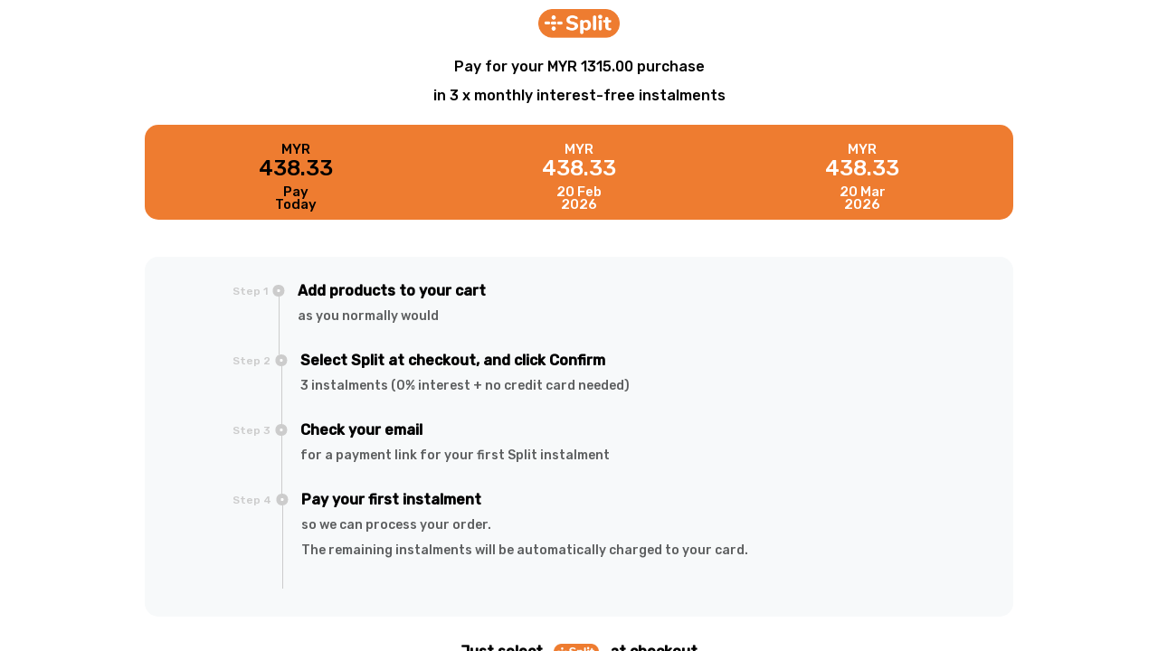

--- FILE ---
content_type: text/html; charset=utf-8
request_url: http://popup.paywithsplit.co/?currency=MYR&amount=1315.0
body_size: 1016
content:
<!DOCTYPE HTML PUBLIC "-//W3C//DTD HTML 4.01 Frameset//EN" "http://www.w3.org/TR/html4/frameset.dtd">
<html>
    <head>
        <meta http-equiv='content-type' content='text/html; charset=UTF-8'>
        <meta name="KEYWORDS" content="">
        <meta name="DESCRIPTION" content="">
        <meta name="VERSION" content="">
        <link href="" rel="shortcut icon" type="image/x-icon">
        <title></title>
    </head>
    <frameset rows='100%, *' frameborder=no framespacing=0 border=0>
        <frame src="https://split-docs.s3-ap-southeast-1.amazonaws.com/splitInfo.html?amount=1315.0&amp;currency=MYR" name=mainwindow frameborder=no framespacing=0 marginheight=0 marginwidth=0></frame>
    </frameset>
    <noframes>
        <h2>Your browser does not support frames. We recommend upgrading your browser.</h2><br><br>
        <center>Click <a href="https://split-docs.s3-ap-southeast-1.amazonaws.com/splitInfo.html?amount=1315.0&amp;currency=MYR" >here</a> to enter the site.</center>
    </noframes>
</html>


--- FILE ---
content_type: text/html
request_url: https://split-docs.s3-ap-southeast-1.amazonaws.com/splitInfo.html?amount=1315.0&currency=MYR
body_size: 10973
content:
<html>

<head>
  <link href="https://fonts.googleapis.com/css2?family=Rubik:wght@500&display=swap" rel="stylesheet">
  <script src="https://cdnjs.cloudflare.com/ajax/libs/moment.js/2.24.0/moment-with-locales.min.js"></script>
</head>
<style>
  .events li {
    display: flex;
  }

  .events step {
    position: relative;

    color: #ccc;
    padding: 0 1em;
    font-size: 12px;
  }

  .events step::after {
    content: "";
    position: absolute;
    z-index: 2;
    right: 0;
    top: 0;
    transform: translateX(50%);
    border-radius: 100%;
    background: #fff;
    border: 5px #ccc solid;
    width: .8em;
    height: .8em;
    font-family: 'Rubik', sans-serif;
    font-style: normal;
    font-size: 16px;
  }


  .events span {
    padding: 0 1.5em 1.5em 1.5em;
    position: relative;
  }

  .events span::before {
    content: "";
    position: absolute;
    z-index: 1;
    left: 0;
    height: 100%;
    width: 100%;
    border-left: 1px #ccc solid;
    font-family: 'Rubik', sans-serif;
    font-style: normal;
  }

  .events strong {
    display: block;
    font-weight: medium;
    font-family: 'Rubik', sans-serif;
    font-style: normal;
    font-size: 16px;
    color: #000000;
  }




  .events {
    margin: 1em;
    width: 100%;
  }

  .events,
  .events *::before,
  .events *::after {
    box-sizing: border-box;
    font-family: 'Rubik';
    font-size: 16px;
  }

  table.center {
    margin-left: auto;
    margin-right: auto;
  }

  .header-image {
    margin-left: auto;
    margin-right: auto;
    display: block;
  }


  .split-text-heading {
    font-family: 'Rubik', sans-serif;
    font-style: normal;
    font-weight: medium;
    font-size: 16px;
    line-height: 32px;
    text-align: center;
    color: #000000;
  }

  .split-text-bold {
    font-family: 'Rubik', sans-serif;
    font-style: normal;
    font-weight: bold;
    font-size: 16px;
    line-height: 18px;
    color: #000000;
    text-align: left;
  }

  .split-text-money {
    font-family: 'Rubik', sans-serif;
    font-style: normal;
    font-size: 24px;
    line-height: 18px;

    text-align: center;
    margin-top: 5px;
    margin-bottom: 0px;
  }

  .split-text-merchantFee {
    font-family: 'Rubik', sans-serif;
    font-style: normal;
    font-size: 14px;
    line-height: 14px;
    color: #5C5E5F;
    text-align: center;
    margin-top: 5px;
    margin-bottom: 0px;
  }


  .boxed-content {

    background-color: #F7F9FA;
    padding: 10px;
    border-radius: 15px;
    margin: auto;
    display: block;
    min-width: 360px;
    max-width: 940px;
  }

  .table-entry {
    text-align: center;
    font-family: 'Rubik', sans-serif;
    font-style: normal;
    padding-top: 10px;
    font-size: 15px;
    line-height: 14px;

  }

  .table-layout {
    background-clip: content-box;
    width: 100%;
  }

  tr {
    margin-top: 10px;
  }

  .split-text-faded {
    font-family: 'Rubik', sans-serif;
    font-style: normal;
    font-weight: lighter;
    font-size: 14px;
    line-height: 14px;
    color: #5C5E5F;

  }

  .table-div {
    background-color: #EE7C30;
    padding: 10px;
    padding-left: 10px;
    border-radius: 15px;
    margin: auto;
    display: block;
    max-width: 940px;
    min-width: 360px;
  }

  @media (min-width: 576px) {
    .modal-dialog-centered {
      min-height: calc(100% - (1.75rem * 2));
    }
  }

  @media screen and (max-width: 1300px) and (min-height:1000px) {
    .table-entry {

      font-size: 35px;
      line-height: 54px;

    }

    .split-text-money {

      font-size: 34px;
      line-height: 48px;

    }

    .split-text-faded {

      font-size: 22px;
      line-height: 34px;

    }

    .events strong {

      font-size: 26px;
      line-height: 38px;

    }

    .split-text-heading {

      font-size: 26px;
      line-height: 42px;

    }

    .split-text-bold {

      font-size: 26px;
      line-height: 38px;

    }
  }

  @media screen and (max-width: 1300px) and (min-height:1700px) {
    .split-text-bold {

      font-size: 26px;
      line-height: 38px;

    }

    .split-text-faded {

      font-size: 22px;
      line-height: 34px;

    }

    .events strong {

      font-size: 26px;
      line-height: 38px;

    }
  }

  @media screen and (max-width: 1300px) and (min-height:2000px) {


    .split-text-faded {

      font-size: 32px;
      line-height: 44px;

    }

    .events strong {

      font-size: 36px;
      line-height: 48px;

    }
  }
</style>

<body>
  <div id="myModal" tabindex="-1" role="dialog" aria-labelledby="mySmallModalLabel" style=" min-height: 600px;">

    <div style=" height: auto; min-width:360px;">
      <p>
        <img class="header-image" style="padding-top: 10px; width: auto; min-height:32px ;height: 3.5%;" src="https://brandedlogo.s3-ap-southeast-1.amazonaws.com/Split_Orange.png" />
      </p>
      <p class='split-text-heading' id="title">Pay for your {Currency amount} purchase <br> in 3 x monthly
        interest-free
        instalments
      </p>
      <div class="table-div">
        <table class='table-layout' cellpadding="0" cellspacing="0">
          <tr>
            <td id='cell1' class='table-entry' style='  color: #000000; '> {currency}<br>
              <p class="split-text-money">{amount}</p>
            </td>
            <td id='cell2' class='table-entry' style=' color: #FFFFFF;'>{currency}<br>
              <p class="split-text-money">{amount}</p>
            </td>
            <td id='cell3' class='table-entry' style=' color: #FFFFFF;'>{currency}<br>
              <p class="split-text-money">{amount}</p>
            </td>
          </tr>

          <tr>
            <td id='cell4' class='table-entry' style='  color: #000000; '>Pay<br>Today</td>
            <td id='cell5' class='table-entry' style=' color: #FFFFFF;'>{nextMonth}</td>
            <td id='cell6' class='table-entry' style=' color: #FFFFFF;'>{followingMonth}</td>
          </tr>
        </table>
      </div>
      <br>

      <table class='table-layout' cellpadding="0" cellspacing="0" style=" height: auto; min-width:360px;">
        <tr>
          <p id='merchantFee' class="split-text-merchantFee"></p>
        </tr>
      </table>
      <br>
      
      <div class='boxed-content'>
        <div style='padding-top: 5px; padding-bottom: 5px; margin-left:2% ; margin-right:2%'>
          <ul class="events">
            <li>
              <step>Step 1</step>
              <span class="split-text-faded"><strong>Add products to your cart</strong>
                <p>as you normally would</p>
              </span>
            </li>
            <li>
              <step>Step 2</step>
              <span class="split-text-faded"><strong>Select Split at checkout, and click Confirm</strong>
                <p> 3 instalments (0% interest + no credit card needed)</p>
              </span>
            </li>
            <li>
              <step id='stepThree'>Step 3</step>
              <span id='stepThreeText' class="split-text-faded"><strong>Check your email</strong>
                <p> for a payment link for your first Split instalment</p>
              </span>
            </li>
            <li>
              <step id='stepFour'>Step 4</step>
              <span id='stepFourText'class="split-text-faded"><strong>Pay your first instalment </strong>
                <p id="merchant">so we can process your order. <p>
                    The remaining instalments will be automatically charged to your card.
                  </p>
                </p>
              </span>
            </li>
          </ul>

        </div>
      </div>
      <p style="padding-top: 14px; text-align:center">
        <b class='split-text-bold'>
          Just select &nbsp
          <img style="height:2.5%;  min-height:18px ; width: auto; display: inline-block; vertical-align: bottom;" src="https://brandedlogo.s3-ap-southeast-1.amazonaws.com/Split_Orange.png" />
          &nbsp at checkout
        </b>
      </p>
    </div>
  </div>
</body>

<script>
  document.addEventListener("DOMContentLoaded", function (event) {
    // Your code to run since DOM is loaded and ready
    let urlp = [];
    console.log(location.toString())
    let amount = 0
    s = location.toString().split('?');

    if (s.length > 1) {
      s = s[1].split('&');
      for (i = 0; i < s.length; i++) { u = s[i].split('='); urlp[u[0]] = u[1]; }
      
      if (urlp['currency'] == null){
        urlp['currency'] = ''
      }

      document.getElementById('title').innerHTML = `Pay for your ${urlp['currency']} ${parseInt(urlp['amount']).toFixed(2)} purchase <br> in 3 x monthly interest-free instalments`

      if (urlp['easyStore'] != null) {
        document.getElementById('stepThree').remove()
        document.getElementById('stepThreeText').remove()
        document.getElementById('stepFour').innerHTML = `Step 3`
        document.getElementById('stepFourText').innerHTML = 
          `<strong>Pay your first instalment </strong>
            <p id="merchant">so we can process your order. <p>
                The remaining instalments will be automatically charged to your card.
              </p>
            </p>
          `
      }
      
      if (urlp['merchantFlatFee'] !=null){
        amount = ((parseFloat(urlp['amount']) + parseFloat(urlp['merchantFlatFee'])) / 3).toFixed(2)
      } else {
        amount = (urlp['amount'] / 3).toFixed(2)
      }
       
      document.getElementById('cell1').innerHTML = `${urlp['currency']}<br> <p class="split-text-money">${amount}</p>`
      document.getElementById('cell2').innerHTML = `${urlp['currency']}<br> <p class="split-text-money">${amount}</p>`
      document.getElementById('cell3').innerHTML = `${urlp['currency']}<br> <p class="split-text-money">${amount}</p>`

      if (urlp['merchantFlatFee'] != null && urlp['merchantName'] != null ){
        document.getElementById('merchantFee').innerHTML = `This order includes a ${urlp['currency']} ${urlp['merchantFlatFee']} admin fee by ${urlp['merchantName'].replace(/%20/g, " ").replace(/[+]/g, ' ')}`
      }

      if (urlp['merchantName'] != null) {
        document.getElementById('merchant').innerHTML = `so ${urlp['merchantName'].replace(/%20/g, " ").replace(/[+]/g, ' ')} can process your order.`
      }
    }

    var today = new moment();
    let nextMonth = today.add(1, 'months').format('D MMM <br>YYYY')
    let followingMonth = today.add(1, 'months').format('D MMM <br>YYYY')
    document.getElementById('cell5').innerHTML = nextMonth
    document.getElementById('cell6').innerHTML = followingMonth
  });

</script>

</html>